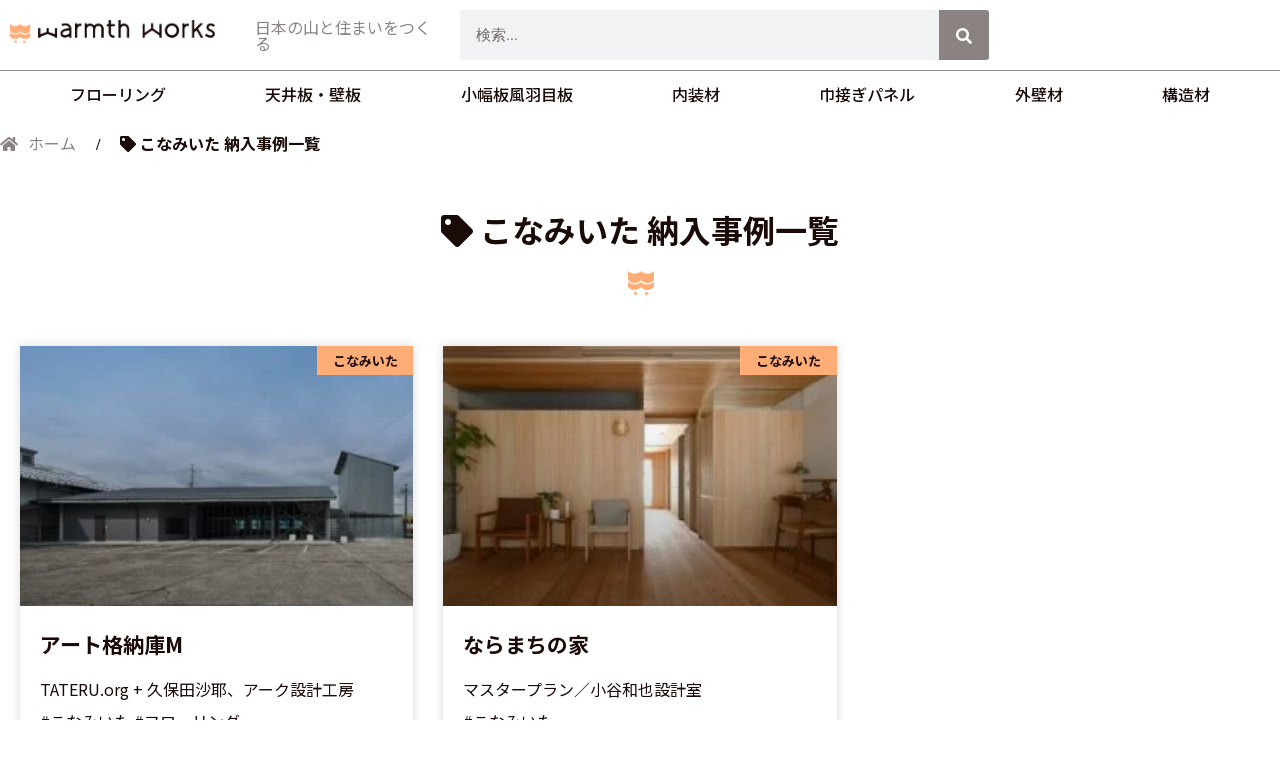

--- FILE ---
content_type: text/css
request_url: https://warmthworks.nozimoku.co.jp/wp-content/themes/astra_child/style.css
body_size: 2762
content:
/*
Theme Name:astra_child
Template:astra
Version: 2.4.5
*/
		/*
html5doctor.com Reset Stylesheet
v1.6.1
Last Updated: 2010-09-17
Author: Richard Clark - http://richclarkdesign.com
Twitter: @rich_clark
*/
/* リセットCSS */
html, body, div, span, object, iframe,
h1, h2, h3, h4, h5, h6, p, blockquote, pre,
abbr, address, cite, code,
del, dfn, em, img, ins, kbd, q, samp,
small, strong, sub, sup, var,
b, i,
dl, dt, dd, ol, ul, li,
fieldset, form, label, legend,
table, caption, tbody, tfoot, thead, tr, th, td,
article, aside, canvas, details, figcaption, figure,
footer, header, hgroup, menu, nav, section, summary,
time, mark, audio, video {
    margin:0;
    padding:0;
    border:0;
    outline:0;
    font-size:100%;
    vertical-align:baseline;
    background:transparent;
}

body {
    line-height:1;
}

article,aside,details,figcaption,figure,
footer,header,hgroup,menu,nav,section {
    display:block;
}

nav ul {
    list-style:none;
}

blockquote, q {
    quotes:none;
}

blockquote:before, blockquote:after,
q:before, q:after {
    content:'';
    content:none;
}

a {
    margin:0;
    padding:0;
    font-size:100%;
    vertical-align:baseline;
    background:transparent;
	text-decoration: none;
}
	a:visited{
		text-decoration: none;
	}

/* change colours to suit your needs */
ins {
    background-color:#ff9;
    color:#000;
    text-decoration:none;
}

/* change colours to suit your needs */
mark {
    background-color:#ff9;
    color:#000;
    font-style:italic;
    font-weight:bold;
}

del {
    text-decoration: line-through;
}

abbr[title], dfn[title] {
    border-bottom:1px dotted;
    cursor:help;
}

table {
    border-collapse:collapse;
    border-spacing:0;
}

/* change border colour to suit your needs */
hr {
    display:block;
    height:1px;
    border:0;  
    border-top:1px solid #cccccc;
    margin:1em 0;
    padding:0;
}

input, select {
    vertical-align:middle;
}
/* リセットCSSここまで */

/* テキスト関係 */
body{
	line-height: 2 !important;
	color: #333333;
	font-family: 'Noto Sans JP', sans-serif;/* Noto Sans JP */
}

h2{
	font-size: 2em;
	font-weight: bold;
	line-height: 1.8;
}

h3{
	font-size: 1.5em;
	font-weight: bold;
	line-height: 1.8;
}

h4{
	font-size: 1em;
	font-weight: bold;
	line-height: 1.8;
}

p{
	font-size: 1em;
}

/*便利なCSS*/
/*スマホのみ改行する。*/
.pcnone{
	display: none !important;
}
/*パソコン・タブレットのみ改行する。*/
.spnone{
	display: block !important;
}

/*タブレットのみ改行する。*/
	.tbonly{
	display: none !important;
}

@media screen and (max-width:1024px){
	/*タブレットのみ改行する。*/
	.tbonly{
	display: block !important;
}
}

@media screen and (max-width:767px){
	/*パソコン・タブレットのみ改行する。*/
	.spnone{
	display: none !important;
}
	/*スマホのみ改行する。*/
	.pcnone{
	display: block !important;
}
	
	/*タブレットのみ改行する。*/
	.tbonly{
	display: none !important;
}
	
	
}


/*パンくずリスト*/
.arrowbc2 a:before{
	font-family: "Font Awesome 5 Free";
	content: '/';
	font-weight: 900;
	padding-right: 20px;
	color: #1A0B08;
}

.arrowbc2 p:before{
	font-family: "Font Awesome 5 Free";
	content: '/';
	font-weight: 900;
	padding-right: 20px;
	color: #1A0B08;
}

.bchome a:before {
    font-family: "Font Awesome 5 Free";
    content: '\f015';
    font-weight: 900;
    padding-right: 10px;
    color: #8B8381;
}

/*お問い合わせフォーム*/
/*2カラム設定*/
.flexc{
	display: flex;
	justify-content: space-between;
}
.pair{
	width: 45%;
}
/*入力欄*/
.ccont{
	background-color: #ffffff !important;
	border: none !important;
	border-bottom: solid 3px #174227 !important;
}
/*入力欄説明*/
.ctext{
	display: block;
    font-size: 1.2rem;
    font-weight: bold;
    color: #174227;
    margin: 0px 0px 30px 0px;
}
/*入力の際のテキスト*/
.ctext input{
    font-weight: normal;
}
/*テキストエリアのテキスト*/
.ctext textarea{
    font-weight: normal;
}
/*プライバシーポリシーのテキスト*/
.pptext{
	color: #174227;
    font-weight: bold;
    display: block;
    margin-bottom: 10px;
}
/*プライバシーポリシーのリンク設定*/
.ppa{
	display: inline-block;
    color: #174227;
	margin: 0px 0px 20px 30px;
	border-bottom: solid 1px #F8FFDE;
}
.ppa:hover{
	border-bottom: solid 1px #174227;
}
/*送信ボタン*/
.wpcf7-submit{
	display: block;
    width: 100%;
    height: 50px;
	color: #ffffff;
    font-size: 1.5rem;
    font-weight: bold !important;
    background-color: #174227 !important;
	border: 3px solid #174227;
    margin: 10px 0px 0px 0px;
}
.wpcf7-submit:hover{
    background-color: #ffffff !important;
	color: #174227;
}
@media screen and (max-width:767px){
	/*2カラムを解除*/
	.flexc{
	display: block;
}
	.pair{
	width: 100%;
}
}

/*よくあるご質問のQとA*/
#question .elementor-toggle-title:before{
	content: '';/*何も入れない*/
		    display: block;/*忘れずに！*/
		    width: 60px;/*画像の幅*/
		    height: 60px;/*画像の高さ*/
		    background-image: url("img/ico_q.png");
		    background-size: contain;
			background-repeat: no-repeat;
		    vertical-align: middle;
			margin-bottom: 20px;
}
#question .elementor-tab-content:before{
	content: '';/*何も入れない*/
		    display: block;/*忘れずに！*/
		    width: 60px;/*画像の幅*/
		    height: 60px;/*画像の高さ*/
		    background-image: url("img/ico_a.png");
		    background-size: contain;
			background-repeat: no-repeat;
		    vertical-align: middle;
			margin-bottom: 20px;
}

@media screen and (max-width:767px){
	
#question .elementor-toggle-title:before{
	margin: 0 auto 10px;
    width: 50px;

}
#question .elementor-tab-content:before{
	margin: 0 auto 10px;
    width: 50px;
}
}

/*フッター削除*/
.site-below-footer-wrap[data-section="section-below-footer-builder"] {
    display: none;
}

.ast-header-break-point .site-below-footer-wrap[data-section="section-below-footer-builder"] {
    display: none;
}

.elementor-post-info__terms-list a:after{
	content: '';
}

.tagss a:before{
	font-family: "Font Awesome 5 Free";
    content: '\f02b';
    font-weight: 900;
    padding-right: 10px;

}

.bl a:after{
	font-family: "Font Awesome 5 Free";
    content: '\f35d';
    font-weight: 900;
    padding-left: 10px;
}

.tagss a{
	padding: 10px 15px;
    margin: 0px 15px 15px 0px;
    background-color: #F5F1ED;
    font-weight: bold;
    display: inline-block;
}

.categoryss a:before{
	font-family: "Font Awesome 5 Free";
    content: '\f138';
    font-weight: 900;
    padding-right: 10px;
	color: #8B8381;

}

.categoryss a{
	padding: 10px 15px;
    margin: 0px 15px 15px 0px;
    background-color: #F5F1ED;
    font-weight: bold;
    display: inline-block !important;
}

/*メニュー：Tagにアイコンをつける*/
.tagsss a::before{
	font-family: "Font Awesome 5 Free";
    content: '\f02b';
    font-weight: 900;
    padding-right: 10px;
    opacity: 1 !important;
    background-color: rgb(245,241,237,0) !important;
    display: inline-block;
	position: absolute;
    left: 0;
	transition: 0s;

}

.current{
	padding: 10px 18px;
    background-color: #8B8381;
	margin-right: 10px !important;
}

.elementor-pagination span{
	font-size: 1.2em;
}

/* あしらいを動かす */
.img_wrap{
	width: 26.1px;
	height: 26.1px;
	margin: 0 auto;
	overflow: hidden;
  }
  .img_wrap img{
	width: 100%;
  }
  .img_wrap:hover{
	background: url(http://warmthworks.tornado-inc.com/wp-content/uploads/2021/03/logomark01.gif) 0 0 / 100% no-repeat;
  }
  .img_wrap:hover img{
	display: none;
  }
/* 白ロゴを動かす */
  .img_wrapw{
	width: 100%;
	height: 40px;
	margin: 0 auto;
	overflow: hidden;
  }
  .img_wrapw img{
	width: 100%;
  }
  .img_wrapw:hover{
	background: url(http://warmthworks.tornado-inc.com/wp-content/uploads/2021/03/logo_w.gif) 0 0 / 100% no-repeat;
  }
  .img_wrapw:hover img{
	opacity: 0;
  }
/* 黒ロゴを動かす */
  .img_wrapb{
	width: 100%;
	height: 30px;
	margin: 0 auto;
	overflow: hidden;
  }
  .img_wrapb img{
	width: 100%;
  }
  .img_wrapb:hover{
	background: url(http://warmthworks.tornado-inc.com/wp-content/uploads/2021/03/logo_b.gif) 0 0 / 100% no-repeat;
  }
  .img_wrapb:hover img{
	opacity: 0;
  }

/* 黒橙ロゴを動かす */
  .img_wrapbo{
	width: 100%;
	height: 30px;
	margin: 0 auto;
	overflow: hidden;
  }
  .img_wrapbo img{
	width: 100%;
  }
  .img_wrapbo:hover{
	background: url(https://warmthworks.nozimoku.co.jp/wp-content/uploads/2021/05/logo_bo.gif) 0 0 / 100% no-repeat;
  }
  .img_wrapbo:hover img{
	opacity: 0;
  }

--- FILE ---
content_type: text/css
request_url: https://warmthworks.nozimoku.co.jp/wp-content/uploads/elementor/css/post-15.css
body_size: 1733
content:
.elementor-15 .elementor-element.elementor-element-8a25084 > .elementor-container > .elementor-column > .elementor-widget-wrap{align-content:center;align-items:center;}.elementor-15 .elementor-element.elementor-element-8a25084:not(.elementor-motion-effects-element-type-background), .elementor-15 .elementor-element.elementor-element-8a25084 > .elementor-motion-effects-container > .elementor-motion-effects-layer{background-color:var( --e-global-color-f25c8e1 );}.elementor-15 .elementor-element.elementor-element-8a25084{border-style:solid;border-width:0px 0px 1px 0px;border-color:var( --e-global-color-secondary );transition:background 0.3s, border 0.3s, border-radius 0.3s, box-shadow 0.3s;}.elementor-15 .elementor-element.elementor-element-8a25084 > .elementor-background-overlay{transition:background 0.3s, border-radius 0.3s, opacity 0.3s;}.elementor-15 .elementor-element.elementor-element-551eafa > .elementor-element-populated{margin:0px 0px 0px 20px;--e-column-margin-right:0px;--e-column-margin-left:20px;}.elementor-widget-heading .elementor-heading-title{color:var( --e-global-color-primary );}.elementor-15 .elementor-element.elementor-element-a4918c9 > .elementor-widget-container{margin:0px 0px 0px 0px;}.elementor-15 .elementor-element.elementor-element-a4918c9 .elementor-heading-title{color:var( --e-global-color-secondary );}.elementor-widget-search-form .elementor-search-form__input,
					.elementor-widget-search-form .elementor-search-form__icon,
					.elementor-widget-search-form .elementor-lightbox .dialog-lightbox-close-button,
					.elementor-widget-search-form .elementor-lightbox .dialog-lightbox-close-button:hover,
					.elementor-widget-search-form.elementor-search-form--skin-full_screen input[type="search"].elementor-search-form__input{color:var( --e-global-color-text );fill:var( --e-global-color-text );}.elementor-widget-search-form .elementor-search-form__submit{background-color:var( --e-global-color-secondary );}.elementor-15 .elementor-element.elementor-element-1f470a8 .elementor-search-form__container{min-height:50px;}.elementor-15 .elementor-element.elementor-element-1f470a8 .elementor-search-form__submit{min-width:50px;}body:not(.rtl) .elementor-15 .elementor-element.elementor-element-1f470a8 .elementor-search-form__icon{padding-left:calc(50px / 3);}body.rtl .elementor-15 .elementor-element.elementor-element-1f470a8 .elementor-search-form__icon{padding-right:calc(50px / 3);}.elementor-15 .elementor-element.elementor-element-1f470a8 .elementor-search-form__input, .elementor-15 .elementor-element.elementor-element-1f470a8.elementor-search-form--button-type-text .elementor-search-form__submit{padding-left:calc(50px / 3);padding-right:calc(50px / 3);}.elementor-15 .elementor-element.elementor-element-1f470a8:not(.elementor-search-form--skin-full_screen) .elementor-search-form__container{border-radius:3px;}.elementor-15 .elementor-element.elementor-element-1f470a8.elementor-search-form--skin-full_screen input[type="search"].elementor-search-form__input{border-radius:3px;}.elementor-15 .elementor-element.elementor-element-8b11fb4 > .elementor-container > .elementor-column > .elementor-widget-wrap{align-content:center;align-items:center;}.elementor-15 .elementor-element.elementor-element-8b11fb4:not(.elementor-motion-effects-element-type-background), .elementor-15 .elementor-element.elementor-element-8b11fb4 > .elementor-motion-effects-container > .elementor-motion-effects-layer{background-color:var( --e-global-color-primary );}.elementor-15 .elementor-element.elementor-element-8b11fb4{border-style:solid;border-width:0px 0px 1px 0px;border-color:#8B8381;transition:background 0.3s, border 0.3s, border-radius 0.3s, box-shadow 0.3s;margin-top:0px;margin-bottom:0px;padding:10px 20px 10px 20px;}.elementor-15 .elementor-element.elementor-element-8b11fb4 > .elementor-background-overlay{transition:background 0.3s, border-radius 0.3s, opacity 0.3s;}.elementor-bc-flex-widget .elementor-15 .elementor-element.elementor-element-46bffe8.elementor-column .elementor-widget-wrap{align-items:center;}.elementor-15 .elementor-element.elementor-element-46bffe8.elementor-column.elementor-element[data-element_type="column"] > .elementor-widget-wrap.elementor-element-populated{align-content:center;align-items:center;}.elementor-bc-flex-widget .elementor-15 .elementor-element.elementor-element-cc893f0.elementor-column .elementor-widget-wrap{align-items:center;}.elementor-15 .elementor-element.elementor-element-cc893f0.elementor-column.elementor-element[data-element_type="column"] > .elementor-widget-wrap.elementor-element-populated{align-content:center;align-items:center;}.elementor-15 .elementor-element.elementor-element-cc893f0 > .elementor-element-populated{margin:0px 0px 0px 20px;--e-column-margin-right:0px;--e-column-margin-left:20px;}.elementor-15 .elementor-element.elementor-element-8b06717 > .elementor-widget-container{margin:-20px 0px 0px 0px;}.elementor-15 .elementor-element.elementor-element-8b06717 .elementor-heading-title{color:var( --e-global-color-text );}.elementor-15 .elementor-element.elementor-element-b9fa364:not(.elementor-motion-effects-element-type-background), .elementor-15 .elementor-element.elementor-element-b9fa364 > .elementor-motion-effects-container > .elementor-motion-effects-layer{background-color:var( --e-global-color-primary );}.elementor-15 .elementor-element.elementor-element-b9fa364{border-style:solid;border-width:0px 0px 1px 0px;border-color:#8B8381;transition:background 0.3s, border 0.3s, border-radius 0.3s, box-shadow 0.3s;margin-top:0px;margin-bottom:0px;padding:10px 20px 10px 20px;}.elementor-15 .elementor-element.elementor-element-b9fa364 > .elementor-background-overlay{transition:background 0.3s, border-radius 0.3s, opacity 0.3s;}.elementor-bc-flex-widget .elementor-15 .elementor-element.elementor-element-30419cf.elementor-column .elementor-widget-wrap{align-items:center;}.elementor-15 .elementor-element.elementor-element-30419cf.elementor-column.elementor-element[data-element_type="column"] > .elementor-widget-wrap.elementor-element-populated{align-content:center;align-items:center;}.elementor-15 .elementor-element.elementor-element-1954c49 .elementor-heading-title{color:var( --e-global-color-text );}.elementor-15 .elementor-element.elementor-element-551dc2e:not(.elementor-motion-effects-element-type-background), .elementor-15 .elementor-element.elementor-element-551dc2e > .elementor-motion-effects-container > .elementor-motion-effects-layer{background-color:var( --e-global-color-f25c8e1 );}.elementor-15 .elementor-element.elementor-element-551dc2e{transition:background 0.3s, border 0.3s, border-radius 0.3s, box-shadow 0.3s;padding:0px 20px 0px 20px;}.elementor-15 .elementor-element.elementor-element-551dc2e > .elementor-background-overlay{transition:background 0.3s, border-radius 0.3s, opacity 0.3s;}.elementor-widget-nav-menu .elementor-nav-menu--main .elementor-item{color:var( --e-global-color-text );fill:var( --e-global-color-text );}.elementor-widget-nav-menu .elementor-nav-menu--main .elementor-item:hover,
					.elementor-widget-nav-menu .elementor-nav-menu--main .elementor-item.elementor-item-active,
					.elementor-widget-nav-menu .elementor-nav-menu--main .elementor-item.highlighted,
					.elementor-widget-nav-menu .elementor-nav-menu--main .elementor-item:focus{color:var( --e-global-color-accent );fill:var( --e-global-color-accent );}.elementor-widget-nav-menu .elementor-nav-menu--main:not(.e--pointer-framed) .elementor-item:before,
					.elementor-widget-nav-menu .elementor-nav-menu--main:not(.e--pointer-framed) .elementor-item:after{background-color:var( --e-global-color-accent );}.elementor-widget-nav-menu .e--pointer-framed .elementor-item:before,
					.elementor-widget-nav-menu .e--pointer-framed .elementor-item:after{border-color:var( --e-global-color-accent );}.elementor-widget-nav-menu{--e-nav-menu-divider-color:var( --e-global-color-text );}.elementor-15 .elementor-element.elementor-element-831c576 .elementor-nav-menu .elementor-item{font-weight:500;}.elementor-15 .elementor-element.elementor-element-831c576 .elementor-nav-menu--main .elementor-item{color:var( --e-global-color-primary );fill:var( --e-global-color-primary );}.elementor-15 .elementor-element.elementor-element-831c576 .elementor-nav-menu--main .elementor-item.elementor-item-active{color:var( --e-global-color-accent );}.elementor-15 .elementor-element.elementor-element-956910b .elementor-search-form__container{min-height:50px;}.elementor-15 .elementor-element.elementor-element-956910b .elementor-search-form__submit{min-width:50px;}body:not(.rtl) .elementor-15 .elementor-element.elementor-element-956910b .elementor-search-form__icon{padding-left:calc(50px / 3);}body.rtl .elementor-15 .elementor-element.elementor-element-956910b .elementor-search-form__icon{padding-right:calc(50px / 3);}.elementor-15 .elementor-element.elementor-element-956910b .elementor-search-form__input, .elementor-15 .elementor-element.elementor-element-956910b.elementor-search-form--button-type-text .elementor-search-form__submit{padding-left:calc(50px / 3);padding-right:calc(50px / 3);}.elementor-15 .elementor-element.elementor-element-956910b:not(.elementor-search-form--skin-full_screen) .elementor-search-form__container{border-radius:3px;}.elementor-15 .elementor-element.elementor-element-956910b.elementor-search-form--skin-full_screen input[type="search"].elementor-search-form__input{border-radius:3px;}.elementor-theme-builder-content-area{height:400px;}.elementor-location-header:before, .elementor-location-footer:before{content:"";display:table;clear:both;}@media(max-width:1024px){.elementor-bc-flex-widget .elementor-15 .elementor-element.elementor-element-a50f03d.elementor-column .elementor-widget-wrap{align-items:center;}.elementor-15 .elementor-element.elementor-element-a50f03d.elementor-column.elementor-element[data-element_type="column"] > .elementor-widget-wrap.elementor-element-populated{align-content:center;align-items:center;}.elementor-15 .elementor-element.elementor-element-a50f03d.elementor-column > .elementor-widget-wrap{justify-content:center;}.elementor-15 .elementor-element.elementor-element-5aeec58 > .elementor-widget-container{margin:0px 0px -25px 0px;}.elementor-15 .elementor-element.elementor-element-a4918c9 > .elementor-widget-container{margin:11px 0px 0px 0px;}.elementor-15 .elementor-element.elementor-element-b43074f > .elementor-widget-container{margin:0px 0px 0px 0px;}.elementor-15 .elementor-element.elementor-element-cc893f0 > .elementor-element-populated{margin:-5px 0px 0px 20px;--e-column-margin-right:0px;--e-column-margin-left:20px;}.elementor-15 .elementor-element.elementor-element-8b06717 > .elementor-widget-container{margin:0px 0px 0px 0px;}.elementor-bc-flex-widget .elementor-15 .elementor-element.elementor-element-30419cf.elementor-column .elementor-widget-wrap{align-items:center;}.elementor-15 .elementor-element.elementor-element-30419cf.elementor-column.elementor-element[data-element_type="column"] > .elementor-widget-wrap.elementor-element-populated{align-content:center;align-items:center;}.elementor-15 .elementor-element.elementor-element-30419cf.elementor-column > .elementor-widget-wrap{justify-content:center;}.elementor-15 .elementor-element.elementor-element-632babd > .elementor-widget-container{margin:0px 0px -25px 0px;}.elementor-15 .elementor-element.elementor-element-551dc2e{margin-top:0px;margin-bottom:0px;padding:0px 0px 0px 0px;}.elementor-15 .elementor-element.elementor-element-831c576 > .elementor-widget-container{margin:0px 0px 0px 0px;}}@media(min-width:768px){.elementor-15 .elementor-element.elementor-element-a50f03d{width:20%;}.elementor-15 .elementor-element.elementor-element-551eafa{width:20%;}.elementor-15 .elementor-element.elementor-element-cf02652{width:48.903%;}.elementor-15 .elementor-element.elementor-element-46bffe8{width:20%;}.elementor-15 .elementor-element.elementor-element-cc893f0{width:18%;}.elementor-15 .elementor-element.elementor-element-17c4bca{width:61.666%;}}@media(max-width:1024px) and (min-width:768px){.elementor-15 .elementor-element.elementor-element-a50f03d{width:30%;}.elementor-15 .elementor-element.elementor-element-551eafa{width:28%;}.elementor-15 .elementor-element.elementor-element-cf02652{width:42%;}.elementor-15 .elementor-element.elementor-element-46bffe8{width:30%;}.elementor-15 .elementor-element.elementor-element-cc893f0{width:28%;}.elementor-15 .elementor-element.elementor-element-17c4bca{width:42%;}.elementor-15 .elementor-element.elementor-element-30419cf{width:30%;}.elementor-15 .elementor-element.elementor-element-09e2f06{width:42%;}}@media(max-width:767px){.elementor-15 .elementor-element.elementor-element-a50f03d{width:80%;}.elementor-15 .elementor-element.elementor-element-5aeec58 > .elementor-widget-container{margin:0px 0px -12px 0px;}.elementor-15 .elementor-element.elementor-element-cf02652{width:20%;}.elementor-15 .elementor-element.elementor-element-46bffe8{width:80%;}.elementor-15 .elementor-element.elementor-element-b43074f > .elementor-widget-container{margin:0px 0px -12px 0px;}.elementor-15 .elementor-element.elementor-element-17c4bca{width:20%;}.elementor-15 .elementor-element.elementor-element-b9fa364{margin-top:0px;margin-bottom:-3px;}.elementor-15 .elementor-element.elementor-element-30419cf{width:80%;}.elementor-15 .elementor-element.elementor-element-632babd > .elementor-widget-container{margin:0px 0px -12px 0px;}.elementor-15 .elementor-element.elementor-element-1954c49 .elementor-heading-title{font-size:0.8em;}.elementor-15 .elementor-element.elementor-element-09e2f06{width:20%;}.elementor-15 .elementor-element.elementor-element-551dc2e{margin-top:0px;margin-bottom:0px;}}/* Start custom CSS for nav-menu, class: .elementor-element-831c576 */@media screen and (max-width: 768px) {
.mickmenu .elementor-nav-menu--layout-horizontal .elementor-nav-menu {
display: flex;
flex-wrap: nowrap;
white-space: nowrap;
overflow-x: auto;
-webkit- -scrolling: touch;
-ms-overflow-style: -ms-autohiding-scrollbar;
}
}/* End custom CSS */

--- FILE ---
content_type: text/css
request_url: https://warmthworks.nozimoku.co.jp/wp-content/uploads/elementor/css/post-316.css
body_size: 1751
content:
.elementor-316 .elementor-element.elementor-element-7d70032:not(.elementor-motion-effects-element-type-background), .elementor-316 .elementor-element.elementor-element-7d70032 > .elementor-motion-effects-container > .elementor-motion-effects-layer{background-color:var( --e-global-color-f25c8e1 );}.elementor-316 .elementor-element.elementor-element-7d70032 > .elementor-container{max-width:1140px;}.elementor-316 .elementor-element.elementor-element-7d70032{border-style:solid;border-width:1px 0px 0px 0px;border-color:var( --e-global-color-secondary );transition:background 0.3s, border 0.3s, border-radius 0.3s, box-shadow 0.3s;padding:50px 20px 50px 20px;}.elementor-316 .elementor-element.elementor-element-7d70032 > .elementor-background-overlay{transition:background 0.3s, border-radius 0.3s, opacity 0.3s;}.elementor-bc-flex-widget .elementor-316 .elementor-element.elementor-element-58dd035.elementor-column .elementor-widget-wrap{align-items:center;}.elementor-316 .elementor-element.elementor-element-58dd035.elementor-column.elementor-element[data-element_type="column"] > .elementor-widget-wrap.elementor-element-populated{align-content:center;align-items:center;}.elementor-316 .elementor-element.elementor-element-58dd035.elementor-column > .elementor-widget-wrap{justify-content:center;}.elementor-widget-heading .elementor-heading-title{color:var( --e-global-color-primary );}.elementor-316 .elementor-element.elementor-element-d13c6ea{text-align:center;}.elementor-316 .elementor-element.elementor-element-d13c6ea .elementor-heading-title{font-size:2em;font-weight:bold;color:var( --e-global-color-text );}.elementor-316 .elementor-element.elementor-element-3c6b3ea{width:var( --container-widget-width, 2% );max-width:2%;--container-widget-width:2%;--container-widget-flex-grow:0;}.elementor-316 .elementor-element.elementor-element-3c6b3ea > .elementor-widget-container{margin:0px 0px 20px 0px;}.elementor-widget-nav-menu .elementor-nav-menu--main .elementor-item{color:var( --e-global-color-text );fill:var( --e-global-color-text );}.elementor-widget-nav-menu .elementor-nav-menu--main .elementor-item:hover,
					.elementor-widget-nav-menu .elementor-nav-menu--main .elementor-item.elementor-item-active,
					.elementor-widget-nav-menu .elementor-nav-menu--main .elementor-item.highlighted,
					.elementor-widget-nav-menu .elementor-nav-menu--main .elementor-item:focus{color:var( --e-global-color-accent );fill:var( --e-global-color-accent );}.elementor-widget-nav-menu .elementor-nav-menu--main:not(.e--pointer-framed) .elementor-item:before,
					.elementor-widget-nav-menu .elementor-nav-menu--main:not(.e--pointer-framed) .elementor-item:after{background-color:var( --e-global-color-accent );}.elementor-widget-nav-menu .e--pointer-framed .elementor-item:before,
					.elementor-widget-nav-menu .e--pointer-framed .elementor-item:after{border-color:var( --e-global-color-accent );}.elementor-widget-nav-menu{--e-nav-menu-divider-color:var( --e-global-color-text );}.elementor-316 .elementor-element.elementor-element-9355466 .elementor-nav-menu .elementor-item{font-weight:bold;}.elementor-316 .elementor-element.elementor-element-9355466 .elementor-nav-menu--main .elementor-item:hover,
					.elementor-316 .elementor-element.elementor-element-9355466 .elementor-nav-menu--main .elementor-item.elementor-item-active,
					.elementor-316 .elementor-element.elementor-element-9355466 .elementor-nav-menu--main .elementor-item.highlighted,
					.elementor-316 .elementor-element.elementor-element-9355466 .elementor-nav-menu--main .elementor-item:focus{color:var( --e-global-color-text );fill:var( --e-global-color-text );}.elementor-316 .elementor-element.elementor-element-9355466{--e-nav-menu-horizontal-menu-item-margin:calc( 20px / 2 );}.elementor-316 .elementor-element.elementor-element-9355466 .elementor-nav-menu--main:not(.elementor-nav-menu--layout-horizontal) .elementor-nav-menu > li:not(:last-child){margin-bottom:20px;}.elementor-316 .elementor-element.elementor-element-ec9b9be:not(.elementor-motion-effects-element-type-background), .elementor-316 .elementor-element.elementor-element-ec9b9be > .elementor-motion-effects-container > .elementor-motion-effects-layer{background-color:var( --e-global-color-secondary );}.elementor-316 .elementor-element.elementor-element-ec9b9be{transition:background 0.3s, border 0.3s, border-radius 0.3s, box-shadow 0.3s;padding:50px 20px 50px 20px;}.elementor-316 .elementor-element.elementor-element-ec9b9be > .elementor-background-overlay{transition:background 0.3s, border-radius 0.3s, opacity 0.3s;}.elementor-bc-flex-widget .elementor-316 .elementor-element.elementor-element-ee8bb3d.elementor-column .elementor-widget-wrap{align-items:flex-start;}.elementor-316 .elementor-element.elementor-element-ee8bb3d.elementor-column.elementor-element[data-element_type="column"] > .elementor-widget-wrap.elementor-element-populated{align-content:flex-start;align-items:flex-start;}.elementor-316 .elementor-element.elementor-element-ee8bb3d.elementor-column > .elementor-widget-wrap{justify-content:flex-start;}.elementor-316 .elementor-element.elementor-element-d0f0ae7 > .elementor-widget-container{margin:0px 0px -10px 0px;}.elementor-316 .elementor-element.elementor-element-7302782 .elementor-heading-title{color:var( --e-global-color-f25c8e1 );}.elementor-widget-icon.elementor-view-stacked .elementor-icon{background-color:var( --e-global-color-primary );}.elementor-widget-icon.elementor-view-framed .elementor-icon, .elementor-widget-icon.elementor-view-default .elementor-icon{color:var( --e-global-color-primary );border-color:var( --e-global-color-primary );}.elementor-widget-icon.elementor-view-framed .elementor-icon, .elementor-widget-icon.elementor-view-default .elementor-icon svg{fill:var( --e-global-color-primary );}.elementor-316 .elementor-element.elementor-element-c55197b{width:auto;max-width:auto;}.elementor-316 .elementor-element.elementor-element-c55197b > .elementor-widget-container{margin:0px 20px 0px 0px;}.elementor-316 .elementor-element.elementor-element-c55197b .elementor-icon-wrapper{text-align:start;}.elementor-316 .elementor-element.elementor-element-c55197b .elementor-icon{font-size:25px;}.elementor-316 .elementor-element.elementor-element-c55197b .elementor-icon svg{height:25px;}.elementor-316 .elementor-element.elementor-element-1dd2bfc{width:auto;max-width:auto;}.elementor-316 .elementor-element.elementor-element-1dd2bfc > .elementor-widget-container{margin:0px 20px 0px 0px;}.elementor-316 .elementor-element.elementor-element-1dd2bfc .elementor-icon-wrapper{text-align:start;}.elementor-316 .elementor-element.elementor-element-1dd2bfc .elementor-icon{font-size:25px;}.elementor-316 .elementor-element.elementor-element-1dd2bfc .elementor-icon svg{height:25px;}.elementor-316 .elementor-element.elementor-element-407967f{width:auto;max-width:auto;}.elementor-316 .elementor-element.elementor-element-407967f > .elementor-widget-container{margin:0px 0px 0px 0px;}.elementor-316 .elementor-element.elementor-element-407967f .elementor-icon-wrapper{text-align:start;}.elementor-316 .elementor-element.elementor-element-407967f .elementor-icon{font-size:25px;}.elementor-316 .elementor-element.elementor-element-407967f .elementor-icon svg{height:25px;}.elementor-316 .elementor-element.elementor-element-e8e407e{width:auto;max-width:auto;}.elementor-316 .elementor-element.elementor-element-e8e407e > .elementor-widget-container{margin:5px 0px 0px 0px;}.elementor-316 .elementor-element.elementor-element-e8e407e .elementor-heading-title{font-size:1em;font-weight:bold;}.elementor-bc-flex-widget .elementor-316 .elementor-element.elementor-element-885ac02.elementor-column .elementor-widget-wrap{align-items:flex-start;}.elementor-316 .elementor-element.elementor-element-885ac02.elementor-column.elementor-element[data-element_type="column"] > .elementor-widget-wrap.elementor-element-populated{align-content:flex-start;align-items:flex-start;}.elementor-316 .elementor-element.elementor-element-885ac02 > .elementor-element-populated{padding:16px 16px 16px 0px;}.elementor-316 .elementor-element.elementor-element-b3cdd0e .elementor-heading-title{color:var( --e-global-color-f25c8e1 );}.elementor-316 .elementor-element.elementor-element-489c3de > .elementor-widget-container{margin:0px 0px -5px 0px;}.elementor-316 .elementor-element.elementor-element-489c3de .elementor-heading-title{font-size:1em;font-weight:bold;}.elementor-316 .elementor-element.elementor-element-0f73219 .elementor-heading-title{font-size:1em;font-weight:bold;}.elementor-316 .elementor-element.elementor-element-917c183 > .elementor-widget-container{margin:0px 0px 0px 0px;}.elementor-316 .elementor-element.elementor-element-917c183 .elementor-heading-title{font-size:1em;font-weight:bold;}.elementor-widget-icon-box.elementor-view-stacked .elementor-icon{background-color:var( --e-global-color-primary );}.elementor-widget-icon-box.elementor-view-framed .elementor-icon, .elementor-widget-icon-box.elementor-view-default .elementor-icon{fill:var( --e-global-color-primary );color:var( --e-global-color-primary );border-color:var( --e-global-color-primary );}.elementor-widget-icon-box .elementor-icon-box-title{color:var( --e-global-color-primary );}.elementor-widget-icon-box:has(:hover) .elementor-icon-box-title,
					 .elementor-widget-icon-box:has(:focus) .elementor-icon-box-title{color:var( --e-global-color-primary );}.elementor-widget-icon-box .elementor-icon-box-description{color:var( --e-global-color-text );}.elementor-316 .elementor-element.elementor-element-1051981{width:auto;max-width:auto;bottom:0px;}.elementor-316 .elementor-element.elementor-element-1051981 > .elementor-widget-container{margin:0px 30px 50px 0px;}body:not(.rtl) .elementor-316 .elementor-element.elementor-element-1051981{right:0px;}body.rtl .elementor-316 .elementor-element.elementor-element-1051981{left:0px;}.elementor-316 .elementor-element.elementor-element-1051981 .elementor-icon-box-wrapper{gap:-10px;}.elementor-316 .elementor-element.elementor-element-1051981.elementor-view-stacked .elementor-icon{background-color:var( --e-global-color-accent );}.elementor-316 .elementor-element.elementor-element-1051981.elementor-view-framed .elementor-icon, .elementor-316 .elementor-element.elementor-element-1051981.elementor-view-default .elementor-icon{fill:var( --e-global-color-accent );color:var( --e-global-color-accent );border-color:var( --e-global-color-accent );}.elementor-316 .elementor-element.elementor-element-1051981 .elementor-icon-box-title, .elementor-316 .elementor-element.elementor-element-1051981 .elementor-icon-box-title a{font-size:1em;font-weight:normal;}.elementor-316 .elementor-element.elementor-element-1051981 .elementor-icon-box-title{color:var( --e-global-color-text );}.elementor-316 .elementor-element.elementor-element-549a029:not(.elementor-motion-effects-element-type-background), .elementor-316 .elementor-element.elementor-element-549a029 > .elementor-motion-effects-container > .elementor-motion-effects-layer{background-color:var( --e-global-color-text );}.elementor-316 .elementor-element.elementor-element-549a029{transition:background 0.3s, border 0.3s, border-radius 0.3s, box-shadow 0.3s;margin-top:-2px;margin-bottom:0px;padding:10px 20px 10px 20px;}.elementor-316 .elementor-element.elementor-element-549a029 > .elementor-background-overlay{transition:background 0.3s, border-radius 0.3s, opacity 0.3s;}.elementor-bc-flex-widget .elementor-316 .elementor-element.elementor-element-86837bc.elementor-column .elementor-widget-wrap{align-items:center;}.elementor-316 .elementor-element.elementor-element-86837bc.elementor-column.elementor-element[data-element_type="column"] > .elementor-widget-wrap.elementor-element-populated{align-content:center;align-items:center;}.elementor-316 .elementor-element.elementor-element-febb2b3{text-align:center;}.elementor-theme-builder-content-area{height:400px;}.elementor-location-header:before, .elementor-location-footer:before{content:"";display:table;clear:both;}@media(max-width:1024px){.elementor-316 .elementor-element.elementor-element-3c6b3ea{width:var( --container-widget-width, 3% );max-width:3%;--container-widget-width:3%;--container-widget-flex-grow:0;}.elementor-316 .elementor-element.elementor-element-9355466 .elementor-nav-menu .elementor-item{font-size:1em;}.elementor-bc-flex-widget .elementor-316 .elementor-element.elementor-element-ee8bb3d.elementor-column .elementor-widget-wrap{align-items:flex-start;}.elementor-316 .elementor-element.elementor-element-ee8bb3d.elementor-column.elementor-element[data-element_type="column"] > .elementor-widget-wrap.elementor-element-populated{align-content:flex-start;align-items:flex-start;}.elementor-bc-flex-widget .elementor-316 .elementor-element.elementor-element-885ac02.elementor-column .elementor-widget-wrap{align-items:flex-start;}.elementor-316 .elementor-element.elementor-element-885ac02.elementor-column.elementor-element[data-element_type="column"] > .elementor-widget-wrap.elementor-element-populated{align-content:flex-start;align-items:flex-start;}.elementor-316 .elementor-element.elementor-element-885ac02.elementor-column > .elementor-widget-wrap{justify-content:flex-start;}.elementor-316 .elementor-element.elementor-element-885ac02 > .elementor-element-populated{padding:13px 10px 10px 10px;}.elementor-316 .elementor-element.elementor-element-1051981 > .elementor-widget-container{margin:0px 10px 50px 0px;}}@media(max-width:767px){.elementor-316 .elementor-element.elementor-element-3c6b3ea{width:var( --container-widget-width, 6% );max-width:6%;--container-widget-width:6%;--container-widget-flex-grow:0;}.elementor-316 .elementor-element.elementor-element-9355466{--e-nav-menu-horizontal-menu-item-margin:calc( 0px / 2 );}.elementor-316 .elementor-element.elementor-element-9355466 .elementor-nav-menu--main:not(.elementor-nav-menu--layout-horizontal) .elementor-nav-menu > li:not(:last-child){margin-bottom:0px;}.elementor-316 .elementor-element.elementor-element-d0f0ae7 > .elementor-widget-container{margin:0px 0px 0px 0px;padding:0px 0px 0px 0px;}.elementor-316 .elementor-element.elementor-element-7302782 > .elementor-widget-container{margin:0px 0px 0px 0px;padding:0px 0px 0px 0px;}.elementor-316 .elementor-element.elementor-element-ee79e82{margin-top:0px;margin-bottom:0px;}.elementor-316 .elementor-element.elementor-element-a642d89 > .elementor-element-populated{margin:0px 0px 0px -8px;--e-column-margin-right:0px;--e-column-margin-left:-8px;}.elementor-316 .elementor-element.elementor-element-db7d972 > .elementor-element-populated{margin:0px 0px 0px -9px;--e-column-margin-right:0px;--e-column-margin-left:-9px;}.elementor-316 .elementor-element.elementor-element-1051981 .elementor-icon{font-size:40px;}}@media(min-width:768px){.elementor-316 .elementor-element.elementor-element-ee8bb3d{width:20%;}.elementor-316 .elementor-element.elementor-element-a642d89{width:55%;}.elementor-316 .elementor-element.elementor-element-db7d972{width:44.819%;}.elementor-316 .elementor-element.elementor-element-885ac02{width:46.332%;}}@media(max-width:1024px) and (min-width:768px){.elementor-316 .elementor-element.elementor-element-ee8bb3d{width:35%;}.elementor-316 .elementor-element.elementor-element-885ac02{width:30%;}}

--- FILE ---
content_type: text/css
request_url: https://warmthworks.nozimoku.co.jp/wp-content/uploads/elementor/css/post-556.css
body_size: 1173
content:
.elementor-556 .elementor-element.elementor-element-65bf6d3{transition:background 0.3s, border 0.3s, border-radius 0.3s, box-shadow 0.3s;margin-top:10px;margin-bottom:50px;}.elementor-556 .elementor-element.elementor-element-65bf6d3 > .elementor-background-overlay{transition:background 0.3s, border-radius 0.3s, opacity 0.3s;}.elementor-bc-flex-widget .elementor-556 .elementor-element.elementor-element-1056897.elementor-column .elementor-widget-wrap{align-items:center;}.elementor-556 .elementor-element.elementor-element-1056897.elementor-column.elementor-element[data-element_type="column"] > .elementor-widget-wrap.elementor-element-populated{align-content:center;align-items:center;}.elementor-widget-heading .elementor-heading-title{color:var( --e-global-color-primary );}.elementor-556 .elementor-element.elementor-element-877cc3e{width:auto;max-width:auto;}.elementor-556 .elementor-element.elementor-element-877cc3e > .elementor-widget-container{margin:0px 20px 0px 0px;}.elementor-556 .elementor-element.elementor-element-877cc3e .elementor-heading-title{font-size:1em;color:var( --e-global-color-secondary );}.elementor-556 .elementor-element.elementor-element-bbe56a5{width:auto;max-width:auto;}.elementor-556 .elementor-element.elementor-element-bbe56a5 > .elementor-widget-container{margin:0px 20px 0px 0px;}.elementor-556 .elementor-element.elementor-element-bbe56a5 .elementor-heading-title{font-size:1em;font-weight:bold;color:#1A0B08;}.elementor-556 .elementor-element.elementor-element-2e6699fd{margin-top:50px;margin-bottom:50px;padding:0px 20px 0px 20px;}.elementor-556 .elementor-element.elementor-element-10840ac9.elementor-column > .elementor-widget-wrap{justify-content:center;}.elementor-556 .elementor-element.elementor-element-5b6ae4b5{text-align:center;}.elementor-556 .elementor-element.elementor-element-5b6ae4b5 .elementor-heading-title{font-size:2em;font-weight:bold;color:var( --e-global-color-text );}.elementor-556 .elementor-element.elementor-element-a16a7d0{width:var( --container-widget-width, 2% );max-width:2%;--container-widget-width:2%;--container-widget-flex-grow:0;}.elementor-556 .elementor-element.elementor-element-36b2d83b{margin-top:0px;margin-bottom:150px;padding:0px 20px 0px 20px;}.elementor-widget-archive-posts .elementor-button{background-color:var( --e-global-color-accent );}.elementor-widget-archive-posts .elementor-post__title, .elementor-widget-archive-posts .elementor-post__title a{color:var( --e-global-color-secondary );}.elementor-widget-archive-posts .elementor-post__read-more{color:var( --e-global-color-accent );}.elementor-widget-archive-posts .elementor-post__card .elementor-post__badge{background-color:var( --e-global-color-accent );}.elementor-widget-archive-posts .elementor-posts-nothing-found{color:var( --e-global-color-text );}.elementor-556 .elementor-element.elementor-element-3385c0a{--grid-row-gap:30px;--grid-column-gap:30px;}.elementor-556 .elementor-element.elementor-element-3385c0a .elementor-posts-container .elementor-post__thumbnail{padding-bottom:calc( 0.66 * 100% );}.elementor-556 .elementor-element.elementor-element-3385c0a:after{content:"0.66";}.elementor-556 .elementor-element.elementor-element-3385c0a .elementor-post__thumbnail__link{width:100%;}.elementor-556 .elementor-element.elementor-element-3385c0a .elementor-post__card{border-radius:0px;}.elementor-556 .elementor-element.elementor-element-3385c0a .elementor-post__text{padding:0 20px;margin-top:0px;}.elementor-556 .elementor-element.elementor-element-3385c0a .elementor-post__meta-data{padding:10px 20px;font-size:1em;line-height:2em;}.elementor-556 .elementor-element.elementor-element-3385c0a .elementor-post__avatar{padding-right:20px;padding-left:20px;}.elementor-556 .elementor-element.elementor-element-3385c0a .elementor-post__card .elementor-post__meta-data{border-top-color:var( --e-global-color-bd6605f );}.elementor-556 .elementor-element.elementor-element-3385c0a .elementor-post__badge{right:0;}.elementor-556 .elementor-element.elementor-element-3385c0a .elementor-post__card .elementor-post__badge{color:var( --e-global-color-text );border-radius:0px;font-size:13px;margin:0px;font-weight:bold;}.elementor-556 .elementor-element.elementor-element-3385c0a .elementor-post__title, .elementor-556 .elementor-element.elementor-element-3385c0a .elementor-post__title a{color:var( --e-global-color-text );}.elementor-556 .elementor-element.elementor-element-3385c0a .elementor-post__title{margin-bottom:10px;}.elementor-556 .elementor-element.elementor-element-3385c0a .elementor-post__excerpt p{color:var( --e-global-color-text );font-size:1em;line-height:2em;}.elementor-556 .elementor-element.elementor-element-3385c0a .elementor-pagination{text-align:center;margin-top:50px;}.elementor-556 .elementor-element.elementor-element-3385c0a .elementor-pagination .page-numbers:not(.dots){color:var( --e-global-color-text );}.elementor-556 .elementor-element.elementor-element-3385c0a .elementor-pagination .page-numbers.current{color:var( --e-global-color-f25c8e1 );}body:not(.rtl) .elementor-556 .elementor-element.elementor-element-3385c0a .elementor-pagination .page-numbers:not(:first-child){margin-left:calc( 10px/2 );}body:not(.rtl) .elementor-556 .elementor-element.elementor-element-3385c0a .elementor-pagination .page-numbers:not(:last-child){margin-right:calc( 10px/2 );}body.rtl .elementor-556 .elementor-element.elementor-element-3385c0a .elementor-pagination .page-numbers:not(:first-child){margin-right:calc( 10px/2 );}body.rtl .elementor-556 .elementor-element.elementor-element-3385c0a .elementor-pagination .page-numbers:not(:last-child){margin-left:calc( 10px/2 );}@media(max-width:1024px){.elementor-556 .elementor-element.elementor-element-65bf6d3{padding:0px 20px 0px 20px;}.elementor-556 .elementor-element.elementor-element-2e6699fd{margin-top:0px;margin-bottom:30px;}.elementor-556 .elementor-element.elementor-element-a16a7d0{width:var( --container-widget-width, 3% );max-width:3%;--container-widget-width:3%;--container-widget-flex-grow:0;}.elementor-556 .elementor-element.elementor-element-36b2d83b{margin-top:0px;margin-bottom:70px;}}@media(max-width:767px){.elementor-556 .elementor-element.elementor-element-65bf6d3{padding:0px 20px 10px 20px;}.elementor-556 .elementor-element.elementor-element-bbe56a5 .elementor-heading-title{line-height:1.5em;}.elementor-556 .elementor-element.elementor-element-5b6ae4b5 .elementor-heading-title{font-size:1.5em;line-height:1.5em;}.elementor-556 .elementor-element.elementor-element-a16a7d0{width:var( --container-widget-width, 6% );max-width:6%;--container-widget-width:6%;--container-widget-flex-grow:0;}.elementor-556 .elementor-element.elementor-element-3385c0a .elementor-posts-container .elementor-post__thumbnail{padding-bottom:calc( 0.5 * 100% );}.elementor-556 .elementor-element.elementor-element-3385c0a:after{content:"0.5";}.elementor-556 .elementor-element.elementor-element-3385c0a .elementor-post__thumbnail__link{width:100%;}}/* Start custom CSS for html, class: .elementor-element-a16a7d0 */.hover-change .hover-change-img {
    display: inline-block;
}
.hover-change .hover-change-gif {
    display: none;
}

.hover-change:hover .hover-change-img {
    display: none !important;
}
.hover-change:hover .hover-change-gif {
    display: inline-block !important;
}/* End custom CSS */